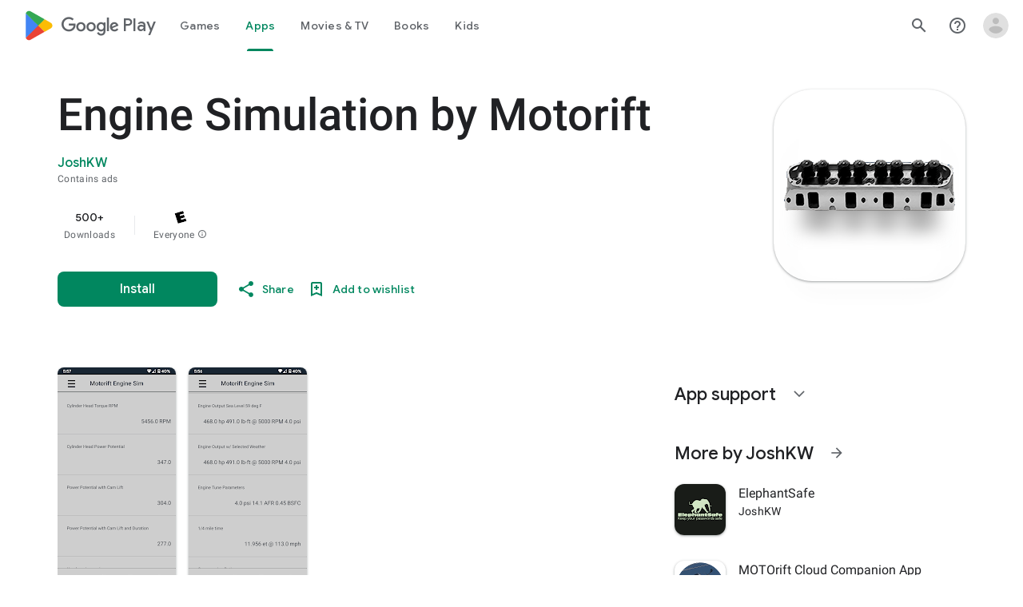

--- FILE ---
content_type: text/plain; charset=utf-8
request_url: https://play.google.com/play/log?format=json&authuser&proto_v2=true
body_size: -435
content:
["900000","1768760677860"]

--- FILE ---
content_type: text/javascript; charset=UTF-8
request_url: https://www.gstatic.com/_/boq-play/_/js/k=boq-play.PlayStoreUi.en_US.Ae3awK4TYmA.2021.O/ck=boq-play.PlayStoreUi.9kB7SD1bHDc.L.B1.O/am=GxZ3gD3vDwAASTDg98R_2BYI/d=1/exm=A7fCU,ArluEf,BBI74,BVgquf,BfdUQc,EFQ78c,FuzVxc,GkRiKb,I8lFqf,IJGqxf,IZT63,IcVnM,JH2zc,JNoxi,JWUKXe,KUM7Z,LCkxpb,LEikZe,LvGhrf,MI6k7c,MdUzUe,MpJwZc,NkbkFd,NwH0H,O1Gjze,O6y8ed,OTA3Ae,P6sQOc,PHUIyb,PrPYRd,QIhFr,RMhBfe,RQJprf,RqjULd,RyvaUb,SdcwHb,SpsfSb,UUJqVe,UZStuc,Uas9Hd,Ulmmrd,V3dDOb,WO9ee,XVMNvd,Z5uLle,Z5wzge,ZDZcre,ZwDk9d,_b,_tp,aTwUve,aW3pY,byfTOb,chfSwc,dfkSTe,e5qFLc,fI4Vwc,fl2Zj,gychg,hKSk3e,hc6Ubd,indMcf,kJXwXb,kjKdXe,lazG7b,lpwuxb,lsjVmc,lwddkf,m9oV,mI3LFb,mdR7q,n73qwf,nKuFpb,oEJvKc,p3hmRc,pCKBF,pYCIec,pjICDe,pw70Gc,q0xTif,qTnoBf,qqarmf,rpbmN,sJhETb,sOXFj,soHxf,t1sulf,tBvKNb,tKHFxf,vNKqzc,vrGZEc,w9hDv,wg1P6b,ws9Tlc,xQtZb,xUdipf,yNB6me,ywOR5c,z5Gxfe,zBPctc,zbML3c,zr1jrb/excm=_b,_tp,appdetailsview/ed=1/wt=2/ujg=1/rs=AB1caFVOI36YzLirzMj9qFihWsYtBCdEDQ/ee=EVNhjf:pw70Gc;EmZ2Bf:zr1jrb;Hs0fpd:jLUKge;JsbNhc:Xd8iUd;K5nYTd:ZDZcre;LBgRLc:SdcwHb;Me32dd:MEeYgc;NJ1rfe:qTnoBf;NPKaK:SdcwHb;NSEoX:lazG7b;Pjplud:EEDORb;QGR0gd:Mlhmy;Rdd4dc:WXw8B;SNUn3:ZwDk9d;ScI3Yc:e7Hzgb;Uvc8o:VDovNc;YIZmRd:A1yn5d;a56pNe:JEfCwb;cEt90b:ws9Tlc;d0xV3b:KoEHyd;dIoSBb:SpsfSb;dowIGb:ebZ3mb;eBAeSb:zbML3c;iFQyKf:QIhFr;ikbPFc:UfnShf;lOO0Vd:OTA3Ae;nAu0tf:z5Gxfe;oGtAuc:sOXFj;pXdRYb:MdUzUe;qQEoOc:KUM7Z;qafBPd:yDVVkb;qddgKe:xQtZb;sgjhQc:bQAegc;wR5FRb:O1Gjze;wZnI8b:Oh9t6d;xqZiqf:BBI74;yEQyxe:TLjaTd;yxTchf:KUM7Z;zxnPse:GkRiKb/dti=1/m=Wt6vjf,hhhU8,FCpbqb,WhJNk
body_size: 817
content:
"use strict";this.default_PlayStoreUi=this.default_PlayStoreUi||{};(function(_){var window=this;
try{
_.r("Wt6vjf");
var yob=class extends _.v{constructor(a){super(a,0,yob.De)}hc(){return _.zj(this,1,_.fc)}Je(a){return _.Fj(this,1,a,_.fc)}};yob.De="f.bo";var zob=function(a){a.eN&&(window.clearTimeout(a.eN),a.eN=0)},Aob=function(a){const b=_.plb.get(window.location.protocol=="https:"?"SAPISID":"APISID","");a.FL=a.tJ!==""&&b==="";a.QU=a.tJ!=b;a.tJ=b},Cob=function(a){a.GD=!0;const b=Bob(a);let c="rt=r&f_uid="+_.xf(a.VN);_.fm(b,(0,_.bb)(a.O,a),"POST",c)},fM=function(a){if(a.wS||a.GD)zob(a),a.eN=window.setTimeout((0,_.bb)(a.H,a),Math.max(3,a.zJ)*1E3)},Bob=function(a){const b=new _.rp(a.j3);a.dP!=null&&_.Cp(b,"authuser",a.dP);return b},Dob=function(a){a.FL||
(a.GD=!0,a.zJ=Math.min((a.zJ||3)*2,60),fM(a))},Eob=class extends _.Nf{Gc(){this.wS=!1;zob(this);super.Gc()}H(){Aob(this);if(this.GD)return Cob(this),!1;if(!this.QU)return fM(this),!0;this.dispatchEvent("m");if(!this.VN)return fM(this),!0;this.FL?(this.dispatchEvent("o"),fM(this)):Cob(this);return!1}O(a){a=a.target;Aob(this);if(_.im(a)){this.zJ=0;if(this.FL)this.GD=!1,this.dispatchEvent("o");else if(this.QU)this.dispatchEvent("p");else{try{var b=_.km(a);const d=JSON.parse(b.substring(b.indexOf("\n")));
var c=(new yob(d[0])).hc()}catch(d){_.ig(d);this.dispatchEvent("q");Dob(this);return}this.GD=!1;c?this.dispatchEvent("n"):this.dispatchEvent("o")}fM(this)}else{if(a.qh()!=0){b="";try{b=_.km(a)}catch(d){}c=a.qh()<500;a=Error("sd`"+a.qh()+"`"+Bob(this).toString()+"`"+String(a.La)+"`"+b);c&&_.ig(a);this.dispatchEvent("q")}Dob(this)}}};_.m=Eob.prototype;_.m.zJ=0;_.m.eN=0;_.m.tJ=null;_.m.FL=!1;_.m.QU=!1;_.m.dP=null;_.m.j3="/_/idv/";_.m.VN="";_.m.wS=!1;_.m.GD=!1;_.xe(_.roa,Eob);_.ab().dk(function(a){const b=new Eob;_.Bn(a,_.roa,b);if(_.zm()){a=_.$la();var c=_.rg("WZsZ1e").string(null);b.VN=a;c!==void 0&&(b.tJ=c);a=_.qp();_.nb(a,"/")||(a="/"+a);b.j3=a+"/idv/";(a=_.ym())&&_.rg("gGcLoe").Eu(!1)&&(b.dP=a);b.wS=!0;b.H()}});
_.u();
_.r("hhhU8");
var ylb;new _.pi(a=>{ylb=a});_.uUa();_.Zf(()=>{ylb()});

_.u();
_.r("FCpbqb");
_.ab().dk(function(a){_.$f(_.goa,a)});
_.u();
_.r("WhJNk");
var qlb=function(){var a=_.plb;if(!_.ca.navigator.cookieEnabled)return!1;if(!a.Df())return!0;a.set("TESTCOOKIESENABLED","1",{aT:60});if(a.get("TESTCOOKIESENABLED")!=="1")return!1;a.remove("TESTCOOKIESENABLED");return!0},rlb=new Date(1262304E6),slb=new Date(12779424E5),tlb=new Date(129384E7),ulb=function(a,b){b?a.push(Math.round((b-rlb.getTime())/6E4)):a.push(null)},vlb=function(a,b,c){a.push(b.getTimezoneOffset()/15+56);a:{var d=b.getTimezoneOffset();const e=c.getTimezoneOffset();if(d!=e)for(b=b.getTime()/
6E4,c=c.getTime()/6E4;b<=c;){const f=(b>>1)+(c>>1),g=f*6E4,h=(new Date(g+3E4)).getTimezoneOffset();if((new Date(g-3E4)).getTimezoneOffset()!=h){d=g;break a}if(h==d)b=f+1;else if(h==e)c=f-1;else break}d=null}ulb(a,d)};var wlb=class extends _.Qs{static Na(){return{service:{window:_.Vt}}}constructor(a){super();this.H=a.service.window;if(!_.rg("xn5OId").Wb(!1)&&qlb()&&_.plb.get("OTZ")===void 0){a=_.plb;var b=a.set;var c=[];const d=new Date;ulb(c,d.getTime());c.push(d.getTimezoneOffset()/15+56);vlb(c,rlb,slb);vlb(c,slb,tlb);c=c.join("_");b.call(a,"OTZ",c,{aT:2592E3,path:"/",domain:void 0,Sda:this.H.get().location.protocol==="https:"})}}};_.Ms(_.goa,wlb);
_.u();
}catch(e){_._DumpException(e)}
}).call(this,this.default_PlayStoreUi);
// Google Inc.
